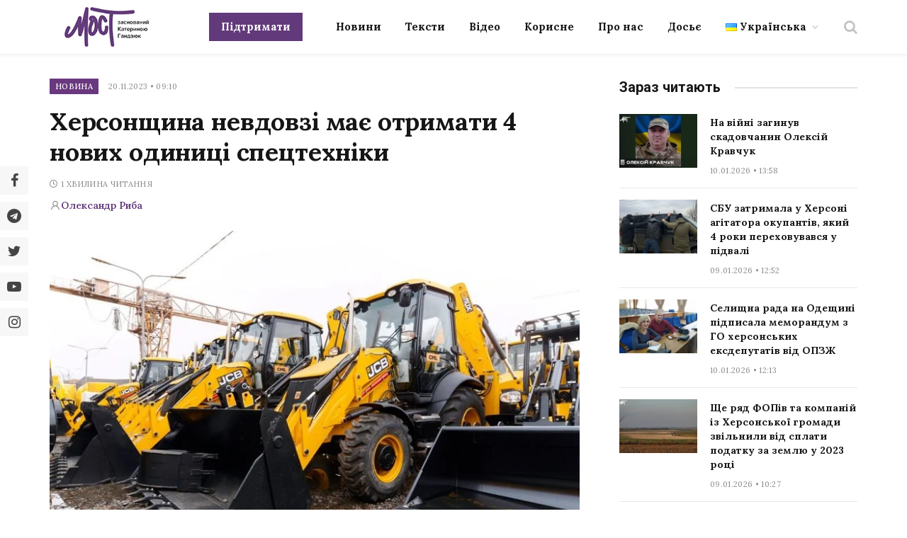

--- FILE ---
content_type: application/javascript; charset=UTF-8
request_url: https://most.ks.ua/cdn-cgi/challenge-platform/h/b/scripts/jsd/d251aa49a8a3/main.js?
body_size: 10149
content:
window._cf_chl_opt={AKGCx8:'b'};~function(C8,Mp,Mc,Mv,Me,MG,MV,Mj,MY,C3){C8=z,function(b,i,CZ,C7,M,C){for(CZ={b:135,i:233,M:250,C:352,n:181,W:176,T:282,a:326,l:174,k:231,f:193,s:194},C7=z,M=b();!![];)try{if(C=-parseInt(C7(CZ.b))/1*(parseInt(C7(CZ.i))/2)+-parseInt(C7(CZ.M))/3*(parseInt(C7(CZ.C))/4)+-parseInt(C7(CZ.n))/5+parseInt(C7(CZ.W))/6*(-parseInt(C7(CZ.T))/7)+parseInt(C7(CZ.a))/8*(parseInt(C7(CZ.l))/9)+parseInt(C7(CZ.k))/10*(-parseInt(C7(CZ.f))/11)+parseInt(C7(CZ.s))/12,i===C)break;else M.push(M.shift())}catch(n){M.push(M.shift())}}(x,894538),Mp=this||self,Mc=Mp[C8(188)],Mv={},Mv[C8(262)]='o',Mv[C8(373)]='s',Mv[C8(144)]='u',Mv[C8(359)]='z',Mv[C8(397)]='n',Mv[C8(293)]='I',Mv[C8(367)]='b',Me=Mv,Mp[C8(180)]=function(i,M,C,W,nn,nC,nM,nb,Cb,T,X,H,O,h,I,D){if(nn={b:384,i:138,M:149,C:253,n:396,W:381,T:396,a:198,l:386,k:245,f:386,s:245,X:374,H:366,O:300,m:139,h:235,d:167},nC={b:365,i:137,M:300,C:392,n:269},nM={b:142,i:249,M:138,C:220,n:400,W:271,T:401,a:256,l:279,k:189,f:218,s:303,X:172,H:376,O:388,m:228,h:241,d:380,I:169,D:399,L:242},nb={b:387},Cb=C8,T={'kXwBE':Cb(nn.b),'LwdJc':function(L,R,F,g,J){return L(R,F,g,J)},'DuBdY':Cb(nn.i),'VJzUF':function(L,R){return L<R},'jMHsD':function(L,R){return L===R},'LtgjK':function(L,R){return L===R},'weYxy':function(L,R){return L(R)}},null===M||T[Cb(nn.M)](void 0,M))return W;for(X=MZ(M),i[Cb(nn.C)][Cb(nn.n)]&&(X=X[Cb(nn.W)](i[Cb(nn.C)][Cb(nn.T)](M))),X=i[Cb(nn.a)][Cb(nn.l)]&&i[Cb(nn.k)]?i[Cb(nn.a)][Cb(nn.f)](new i[(Cb(nn.s))](X)):function(L,CC,R){for(CC=Cb,L[CC(nC.b)](),R=0;T[CC(nC.i)](R,L[CC(nC.M)]);T[CC(nC.C)](L[R],L[R+1])?L[CC(nC.n)](R+1,1):R+=1);return L}(X),H='nAsAaAb'.split('A'),H=H[Cb(nn.X)][Cb(nn.H)](H),O=0;O<X[Cb(nn.O)];h=X[O],I=My(i,M,h),T[Cb(nn.m)](H,I)?(D=I==='s'&&!i[Cb(nn.h)](M[h]),Cb(nn.d)===C+h?s(C+h,I):D||s(C+h,M[h])):s(C+h,I),O++);return W;function s(L,R,Ci,F,A,B,S,y){if(Ci=Cb,F={'XQBsr':T[Ci(nM.b)],'mRyJE':function(J,A,B,S,y,CM){return CM=Ci,T[CM(nb.b)](J,A,B,S,y)},'sSmUe':function(J,A,B,S,y){return J(A,B,S,y)}},T[Ci(nM.i)]===Ci(nM.M))Object[Ci(nM.C)][Ci(nM.n)][Ci(nM.W)](W,R)||(W[R]=[]),W[R][Ci(nM.T)](L);else return A=T[Ci(nM.a)](Ci(nM.l)),A[Ci(nM.k)]=F[Ci(nM.f)],A[Ci(nM.s)]='-1',M[Ci(nM.X)][Ci(nM.H)](A),B=A[Ci(nM.O)],S={},S=F[Ci(nM.m)](H,B,B,'',S),S=F[Ci(nM.h)](h,B,B[Ci(nM.d)]||B[Ci(nM.I)],'n.',S),S=s(B,A[Ci(nM.D)],'d.',S),s[Ci(nM.X)][Ci(nM.L)](A),y={},y.r=S,y.e=null,y}},MG=C8(290)[C8(382)](';'),MV=MG[C8(374)][C8(366)](MG),Mp[C8(345)]=function(M,C,na,nt,Cn,n,W,T,l,k,s){for(na={b:343,i:265,M:238,C:346,n:230,W:179,T:300,a:238,l:300,k:316,f:401,s:230,X:246},nt={b:343,i:265},Cn=C8,n={},n[Cn(na.b)]=Cn(na.i),n[Cn(na.M)]=function(X,H){return H===X},n[Cn(na.C)]=function(X,H){return H===X},n[Cn(na.n)]=function(X,H){return X+H},W=n,T=Object[Cn(na.W)](C),l=0;l<T[Cn(na.T)];l++)if(k=T[l],W[Cn(na.a)]('f',k)&&(k='N'),M[k]){for(s=0;s<C[T[l]][Cn(na.l)];W[Cn(na.C)](-1,M[k][Cn(na.k)](C[T[l]][s]))&&(MV(C[T[l]][s])||M[k][Cn(na.f)](W[Cn(na.s)]('o.',C[T[l]][s]))),s++);}else M[k]=C[T[l]][Cn(na.X)](function(X,Cr){return Cr=Cn,W[Cr(nt.b)]!==Cr(nt.i)?void 0:'o.'+X})},Mj=function(r9,r8,r7,r5,r3,r2,r1,CT,i,M,C,n){return r9={b:281,i:252,M:295,C:173,n:187,W:213,T:226},r8={b:286,i:223,M:187,C:372,n:222,W:382,T:267,a:208,l:348,k:223,f:165,s:170,X:278,H:319,O:401,m:390,h:214,d:375,I:156,D:337,L:347,R:337,F:321,g:223,J:351,A:205,B:369,c:385},r7={b:309,i:300},r5={b:292,i:353,M:395,C:363,n:300,W:205,T:220,a:400,l:271,k:220,f:400,s:240,X:285,H:401,O:319,m:407,h:196,d:315,I:301,D:370,L:331,R:215,F:220,g:389,J:271,A:316,B:288,c:298,v:264,e:285,S:287,y:261,Z:223,G:197,V:287,E:145,j:401,Y:223,P:220,Q:299,N:285,U:151,K:401,o:285,x0:348,x1:401,x2:162,x3:385,x4:401,x5:347,x6:401,x7:315,x8:248,x9:223,xx:141,xz:401,xb:319,xi:385,xM:278,xC:385,xn:264,xr:351,xW:410,xT:173,xt:146,xa:150,xl:382,xk:239,xu:152,xf:272,xs:177,xX:136,xH:306,xO:226,xm:234,xh:371,xd:234,xq:327,xI:371,xD:327,xL:266,xR:266,xF:310,xg:371,xJ:409,xw:148,xA:341,xB:296,xp:325,xc:371,xv:251,xe:186,xS:355,xy:158,xZ:377,xG:408,xV:297,xE:321},r3={b:383},r2={b:255,i:210,M:395},r1={b:255,i:205},CT=C8,i={'kPAZZ':function(W,T){return T==W},'HRizO':function(W,T){return W instanceof T},'LfcnI':function(W,T){return W+T},'VtwKM':CT(r9.b),'lzAnX':CT(r9.i),'YmtwB':function(W,T){return W<T},'vnxyM':function(W,T){return W>T},'MZzxz':function(W,T){return W(T)},'hEwhs':function(W,T){return W>T},'XaUqu':function(W,T){return W<<T},'Cyrzn':function(W,T){return W(T)},'wysJG':function(W,T){return W!==T},'QeWPs':CT(r9.M),'XdRMK':function(W,T){return W<<T},'nfHxd':function(W,T){return W-T},'ekbsQ':function(W,T){return W|T},'sVdtU':function(W,T){return W&T},'hbpIl':function(W,T){return W<T},'FXfyW':function(W,T){return T==W},'oDDIj':function(W,T){return W>T},'IsTwh':function(W,T){return W-T},'DFabP':function(W,T){return W==T},'uUWJs':function(W,T){return W|T},'lwFBF':function(W,T){return W==T},'fOmFt':function(W,T){return W(T)},'RLSqq':function(W,T){return T==W},'aYWMo':function(W,T){return W<<T},'TovBF':function(W,T){return W<T},'pkVSE':function(W,T){return T===W},'ZmkMb':CT(r9.C),'GQxGN':function(W,T){return W(T)},'xKcwF':function(W,T){return W==T},'nYJoP':function(W,T){return W(T)},'lGPHE':CT(r9.n),'dXmbP':function(W,T){return W<T},'wrLRv':function(W,T){return T!=W},'JsgXf':function(W,T){return W!=T},'OFPTc':function(W,T){return T*W},'WCwyo':function(W,T){return W!=T},'DdXXU':function(W,T){return W<T},'McAzy':function(W,T){return W==T},'lWFwJ':function(W,T){return W*T},'lkOwV':function(W,T){return W-T},'sGavC':function(W,T){return W+T}},M=String[CT(r9.W)],C={'h':function(W,Ct,T,a){return Ct=CT,T={},T[Ct(r2.b)]=Ct(r2.i),a=T,i[Ct(r2.M)](null,W)?'':C.g(W,6,function(l,Ca){return Ca=Ct,a[Ca(r1.b)][Ca(r1.i)](l)})},'g':function(W,T,s,Ck,X,H,O,I,D,L,R,F,J,A,B,S,y,Z,G,j,Y,P,Q,N,U,K,o){if(Ck=CT,X={'WRKuC':function(V,E,Cl){return Cl=z,i[Cl(r3.b)](V,E)},'gmocv':i[Ck(r5.b)],'gkAdL':i[Ck(r5.i)]},i[Ck(r5.M)](null,W))return'';for(O={},I={},D='',L=2,R=3,F=2,J=[],A=0,B=0,S=0;i[Ck(r5.C)](S,W[Ck(r5.n)]);S+=1)if(y=W[Ck(r5.W)](S),Object[Ck(r5.T)][Ck(r5.a)][Ck(r5.l)](O,y)||(O[y]=R++,I[y]=!0),Z=D+y,Object[Ck(r5.k)][Ck(r5.f)][Ck(r5.l)](O,Z))D=Z;else{if(Object[Ck(r5.k)][Ck(r5.a)][Ck(r5.l)](I,D)){if(i[Ck(r5.s)](256,D[Ck(r5.X)](0))){for(H=0;i[Ck(r5.C)](H,F);A<<=1,B==T-1?(B=0,J[Ck(r5.H)](i[Ck(r5.O)](s,A)),A=0):B++,H++);for(G=D[Ck(r5.X)](0),H=0;i[Ck(r5.m)](8,H);A=i[Ck(r5.h)](A,1)|G&1.58,B==T-1?(B=0,J[Ck(r5.H)](i[Ck(r5.d)](s,A)),A=0):B++,G>>=1,H++);}else if(i[Ck(r5.I)](i[Ck(r5.D)],i[Ck(r5.D)]))return i[Ck(r5.L)](L,W[Ck(r5.R)])&&0<T[Ck(r5.R)][Ck(r5.F)][Ck(r5.g)][Ck(r5.J)](A)[Ck(r5.A)](Ck(r5.B));else{for(G=1,H=0;H<F;A=i[Ck(r5.c)](A,1)|G,B==i[Ck(r5.v)](T,1)?(B=0,J[Ck(r5.H)](s(A)),A=0):B++,G=0,H++);for(G=D[Ck(r5.e)](0),H=0;16>H;A=i[Ck(r5.S)](A<<1.7,i[Ck(r5.y)](G,1)),i[Ck(r5.M)](B,T-1)?(B=0,J[Ck(r5.H)](s(A)),A=0):B++,G>>=1,H++);}L--,0==L&&(L=Math[Ck(r5.Z)](2,F),F++),delete I[D]}else for(G=O[D],H=0;i[Ck(r5.G)](H,F);A=i[Ck(r5.V)](A<<1.61,G&1.57),i[Ck(r5.E)](B,T-1)?(B=0,J[Ck(r5.j)](s(A)),A=0):B++,G>>=1,H++);D=(L--,0==L&&(L=Math[Ck(r5.Y)](2,F),F++),O[Z]=R++,String(y))}if(''!==D){if(Object[Ck(r5.P)][Ck(r5.a)][Ck(r5.J)](I,D)){if(i[Ck(r5.Q)](256,D[Ck(r5.N)](0))){for(H=0;H<F;A<<=1,B==i[Ck(r5.U)](T,1)?(B=0,J[Ck(r5.K)](s(A)),A=0):B++,H++);for(G=D[Ck(r5.o)](0),H=0;8>H;A=1&G|A<<1.58,i[Ck(r5.x0)](B,T-1)?(B=0,J[Ck(r5.x1)](s(A)),A=0):B++,G>>=1,H++);}else{for(G=1,H=0;H<F;A=i[Ck(r5.x2)](i[Ck(r5.c)](A,1),G),i[Ck(r5.x3)](B,i[Ck(r5.U)](T,1))?(B=0,J[Ck(r5.x4)](i[Ck(r5.x5)](s,A)),A=0):B++,G=0,H++);for(G=D[Ck(r5.e)](0),H=0;16>H;A=1.43&G|A<<1.08,B==T-1?(B=0,J[Ck(r5.x6)](i[Ck(r5.x7)](s,A)),A=0):B++,G>>=1,H++);}L--,i[Ck(r5.x8)](0,L)&&(L=Math[Ck(r5.x9)](2,F),F++),delete I[D]}else for(G=O[D],H=0;H<F;A=i[Ck(r5.xx)](A,1)|i[Ck(r5.y)](G,1),T-1==B?(B=0,J[Ck(r5.xz)](i[Ck(r5.xb)](s,A)),A=0):B++,G>>=1,H++);L--,i[Ck(r5.xi)](0,L)&&F++}for(G=2,H=0;i[Ck(r5.xM)](H,F);A=A<<1|1&G,i[Ck(r5.xC)](B,T-1)?(B=0,J[Ck(r5.x4)](s(A)),A=0):B++,G>>=1,H++);for(;;)if(A<<=1,i[Ck(r5.x0)](B,i[Ck(r5.xn)](T,1))){if(i[Ck(r5.xr)](i[Ck(r5.xW)],Ck(r5.xT))){J[Ck(r5.x1)](i[Ck(r5.xt)](s,A));break}else for(j=Ck(r5.xa)[Ck(r5.xl)]('|'),Y=0;!![];){switch(j[Y++]){case'0':P=J[Ck(r5.xk)];continue;case'1':Q={},Q[Ck(r5.xu)]=D,Q[Ck(r5.xf)]=U,Q[Ck(r5.xs)]=Ck(r5.xX),o[Ck(r5.xH)](I[Ck(r5.xO)](Q));continue;case'2':U=(N={},N[Ck(r5.xm)]=H[Ck(r5.xh)][Ck(r5.xd)],N[Ck(r5.xq)]=O[Ck(r5.xI)][Ck(r5.xD)],N[Ck(r5.xL)]=y[Ck(r5.xh)][Ck(r5.xR)],N[Ck(r5.xF)]=D[Ck(r5.xg)][Ck(r5.xJ)],N[Ck(r5.xw)]=G,N);continue;case'3':o[Ck(r5.xA)]=2500;continue;case'4':K=X[Ck(r5.xB)](Ck(r5.xp),s[Ck(r5.xc)][Ck(r5.xv)])+X[Ck(r5.xe)]+P.r+Ck(r5.xS);continue;case'5':o[Ck(r5.xy)](X[Ck(r5.xZ)],K);continue;case'6':o[Ck(r5.xG)]=function(){};continue;case'7':o=new X[(Ck(r5.xV))]();continue}break}}else B++;return J[Ck(r5.xE)]('')},'j':function(W,r6,Cu){return r6={b:285},Cu=CT,i[Cu(r7.b)](null,W)?'':W==''?null:C.i(W[Cu(r7.i)],32768,function(T,Cf){return Cf=Cu,W[Cf(r6.b)](T)})},'i':function(W,T,s,Cs,X,H,O,I,D,L,R,F,J,A,B,S,V,y,Z,G){for(Cs=CT,X=[],H=4,O=4,I=3,D=[],F=i[Cs(r8.b)](s,0),J=T,A=1,L=0;3>L;X[L]=L,L+=1);for(B=0,S=Math[Cs(r8.i)](2,2),R=1;S!=R;)if(Cs(r8.M)===i[Cs(r8.C)]){for(y=Cs(r8.n)[Cs(r8.W)]('|'),Z=0;!![];){switch(y[Z++]){case'0':J==0&&(J=T,F=s(A++));continue;case'1':B|=(i[Cs(r8.T)](0,G)?1:0)*R;continue;case'2':G=F&J;continue;case'3':J>>=1;continue;case'4':R<<=1;continue}break}}else return'i';switch(B){case 0:for(B=0,S=Math[Cs(r8.i)](2,8),R=1;i[Cs(r8.a)](R,S);G=F&J,J>>=1,i[Cs(r8.l)](0,J)&&(J=T,F=s(A++)),B|=(0<G?1:0)*R,R<<=1);V=M(B);break;case 1:for(B=0,S=Math[Cs(r8.k)](2,16),R=1;i[Cs(r8.f)](R,S);G=J&F,J>>=1,0==J&&(J=T,F=s(A++)),B|=i[Cs(r8.s)](i[Cs(r8.X)](0,G)?1:0,R),R<<=1);V=i[Cs(r8.H)](M,B);break;case 2:return''}for(L=X[3]=V,D[Cs(r8.O)](V);;){if(A>W)return'';for(B=0,S=Math[Cs(r8.i)](2,I),R=1;i[Cs(r8.m)](R,S);G=F&J,J>>=1,0==J&&(J=T,F=s(A++)),B|=(i[Cs(r8.h)](0,G)?1:0)*R,R<<=1);switch(V=B){case 0:for(B=0,S=Math[Cs(r8.k)](2,8),R=1;S!=R;G=J&F,J>>=1,i[Cs(r8.d)](0,J)&&(J=T,F=s(A++)),B|=i[Cs(r8.I)](0<G?1:0,R),R<<=1);X[O++]=M(B),V=i[Cs(r8.D)](O,1),H--;break;case 1:for(B=0,S=Math[Cs(r8.i)](2,16),R=1;S!=R;G=F&J,J>>=1,J==0&&(J=T,F=i[Cs(r8.b)](s,A++)),B|=i[Cs(r8.s)](0<G?1:0,R),R<<=1);X[O++]=i[Cs(r8.L)](M,B),V=i[Cs(r8.R)](O,1),H--;break;case 2:return D[Cs(r8.F)]('')}if(H==0&&(H=Math[Cs(r8.g)](2,I),I++),X[V])V=X[V];else if(i[Cs(r8.J)](V,O))V=L+L[Cs(r8.A)](0);else return null;D[Cs(r8.O)](V),X[O++]=i[Cs(r8.B)](L,V[Cs(r8.A)](0)),H--,L=V,i[Cs(r8.c)](0,H)&&(H=Math[Cs(r8.k)](2,I),I++)}}},n={},n[CT(r9.T)]=C.h,n}(),MY=null,C3=C2(),C5();function MK(i,rk,Ch,M,C){return rk={b:411,i:312},Ch=C8,M={},M[Ch(rk.b)]=function(n,W){return n<W},C=M,C[Ch(rk.b)](Math[Ch(rk.i)](),i)}function C0(rH,Cq,b,i,M,C){if(rH={b:212,i:283,M:161,C:304,n:364,W:284,T:356,a:283,l:320,k:260},Cq=C8,b={'cFGRS':function(n,W){return n(W)},'uByDH':Cq(rH.b),'OdOQH':function(n){return n()},'sDbdz':function(n,W){return W===n},'dvQcj':Cq(rH.i)},i=3600,M=b[Cq(rH.M)](Mo),C=Math[Cq(rH.C)](Date[Cq(rH.n)]()/1e3),C-M>i){if(b[Cq(rH.W)](b[Cq(rH.T)],Cq(rH.a)))return![];else b[Cq(rH.l)](i,b[Cq(rH.k)])}return!![]}function x(W8){return W8='bigint,IuoKl,tNzuV,WRKuC,XMLHttpRequest,XdRMK,oDDIj,length,wysJG,iMzSj,tabIndex,floor,CVMci,send,uJIoh,function,xKcwF,pkLOA2,readyState,random,qfyRY,HKtYk,Cyrzn,indexOf,jzKrz,1|0|9|2|6|8|7|10|4|5|3,MZzxz,cFGRS,join,JvtIa,edDlb,/jsd/oneshot/d251aa49a8a3/0.6472035764265576:1768536785:iqa34rZSMbYEJlHouYSh_hbsXu01Y3mjBgju2JxrhlI/,/cdn-cgi/challenge-platform/h/,13153688bHHSSP,SSTpq3,error on cf_chl_props,loading,IPVHO,HRizO,zwaFt,4|1|0|5|3|2|6,wqMzQ,PhuPX,eTJNc,lkOwV,1|0|4|3|2,nDvll,xhr-error,timeout,onerror,OHMWB,cKVWE,rxvNi8,LilTQ,fOmFt,DFabP,href,event,pkVSE,4890572RbZwZw,lzAnX,rimMd,/invisible/jsd,dvQcj,dJnoF,nhdiH,symbol,TMhlz,log,udlMt,YmtwB,now,sort,bind,boolean,ndiAb,sGavC,QeWPs,_cf_chl_opt,lGPHE,string,includes,McAzy,appendChild,gkAdL,VTQXD,cloudflare-invisible,clientInformation,concat,split,LfcnI,display: none,lwFBF,from,LwdJc,contentWindow,toString,WCwyo,onreadystatechange,jMHsD,RuXwu,CWUtt,kPAZZ,getOwnPropertyNames,number,kEsPy,contentDocument,hasOwnProperty,push,MzXqd,wRWWZ,location,AKIUI,yIaDO,hEwhs,ontimeout,aUjz8,ZmkMb,ExPBn,LJAWT,tUTlj,841RNaXqJ,jsd,VJzUF,gYSdY,weYxy,addEventListener,aYWMo,kXwBE,WVcWO,undefined,FXfyW,GQxGN,randomUUID,JBxy9,LtgjK,0|4|7|5|3|6|2|1,IsTwh,errorInfoObject,DXQky,EUWuw,vZKTz,lWFwJ,dQYkD,open,AdeF3,qUAJT,OdOQH,uUWJs,MTuxj,QoEYO,JsgXf,2|1|4|3|0|6|5|8|7|9,d.cookie,UaZbf,navigator,OFPTc,rEVRI,body,ULDIs,9ccEZuv,XfmUU,295176bMjxwd,source,Okjbu,keys,pRIb1,8204755rCjevh,lXYOR,XRLTC,EwlwS,BwgQQ,gmocv,BTVRO,document,style,mGdgF,onload,DOMContentLoaded,33DzKezi,54459636tMqaTE,status,XaUqu,hbpIl,Array,cytXi,error,parent,GGEFs,CpYEv,BrLdg,charAt,Hclqc,FvaAo,wrLRv,api,1S-LKcZibNpTOYfvj8rREg7qlxkI2V9hFeu5t3+P6HXJdQamsA4UMoGBnW$zyw0CD,detail,success,fromCharCode,DdXXU,Function,HVFWT,mDNOC,XQBsr,http-code:,prototype,rLDaI,2|3|0|1|4,pow,postMessage,aNJgw,OxBtaL,BTBZJ,mRyJE,catch,FjDSP,5282170bEMOoY,sid,1646mTjGAb,CnwA5,isNaN,TYlZ6,DdcHU,OoieM,__CF$cv$params,vnxyM,sSmUe,removeChild,LmasN,isArray,Set,map,quZav,RLSqq,DuBdY,3OjyKBD,AKGCx8,POST,Object,KvKZv,sDFJV,createElement,Gwpyl,getPrototypeOf,stringify,uByDH,sVdtU,object,jqsRa,nfHxd,JXbbP,LRmiB4,dXmbP,XbTYX,splice,0|2|5|7|4|3|1|6,call,chctx,oIIDz,zuBLA,gqwrX,cRQfc,SfVBp,TovBF,iframe,DhEOY,/b/ov1/0.6472035764265576:1768536785:iqa34rZSMbYEJlHouYSh_hbsXu01Y3mjBgju2JxrhlI/,21AKbIdq,ZUPVU,sDbdz,charCodeAt,nYJoP,ekbsQ,[native code],GRDmx,_cf_chl_opt;JJgc4;PJAn2;kJOnV9;IWJi4;OHeaY1;DqMg0;FKmRv9;LpvFx1;cAdz2;PqBHf2;nFZCC5;ddwW5;pRIb1;rxvNi8;RrrrA2;erHi9,VIeoE,VtwKM'.split(','),x=function(){return W8},x()}function C2(rA,Cw){return rA={b:147},Cw=C8,crypto&&crypto[Cw(rA.b)]?crypto[Cw(rA.b)]():''}function MQ(rC,CO,i,M,C,n,W,T){for(rC={b:164,i:397,M:338,C:382,n:239},CO=C8,i={},i[CO(rC.b)]=CO(rC.i),M=i,C=CO(rC.M)[CO(rC.C)]('|'),n=0;!![];){switch(C[n++]){case'0':if(!W)return null;continue;case'1':W=Mp[CO(rC.n)];continue;case'2':return T;case'3':if(typeof T!==M[CO(rC.b)]||T<30)return null;continue;case'4':T=W.i;continue}break}}function MN(){return MQ()!==null}function ME(nk,CW,M,C,n,W,T,a,l,k){M=(nk={b:318,i:399,M:380,C:143,n:382,W:189,T:384,a:256,l:279,k:172,f:376,s:289,X:172,H:242,O:388,m:406,h:303,d:322,I:169},CW=C8,{'WVcWO':CW(nk.b),'GRDmx':CW(nk.i),'yIaDO':function(f,s,X,H,O){return f(s,X,H,O)},'JvtIa':CW(nk.M)});try{for(C=M[CW(nk.C)][CW(nk.n)]('|'),n=0;!![];){switch(C[n++]){case'0':W[CW(nk.W)]=CW(nk.T);continue;case'1':W=Mc[CW(nk.a)](CW(nk.l));continue;case'2':Mc[CW(nk.k)][CW(nk.f)](W);continue;case'3':return T={},T.r=l,T.e=null,T;case'4':l=pRIb1(a,W[M[CW(nk.s)]],'d.',l);continue;case'5':Mc[CW(nk.X)][CW(nk.H)](W);continue;case'6':a=W[CW(nk.O)];continue;case'7':l=M[CW(nk.m)](pRIb1,a,a,'',l);continue;case'8':l={};continue;case'9':W[CW(nk.h)]='-1';continue;case'10':l=M[CW(nk.m)](pRIb1,a,a[M[CW(nk.d)]]||a[CW(nk.I)],'n.',l);continue}break}}catch(f){return k={},k.r={},k.e=f,k}}function My(i,M,C,n5,Cx,n,W,s,T){n=(n5={b:308,i:157,M:339,C:204,n:220,W:400,T:271,a:163,l:285,k:202,f:398,s:160,X:401,H:237,O:285,m:221,h:175,d:401,I:412,D:401,L:237,R:285,F:307,g:402,J:247,A:223,B:332,c:401,v:223,e:262,S:393,y:229,Z:198,G:244,V:198,E:184,j:308},Cx=C8,{'MTuxj':function(l,k){return l>k},'GGEFs':function(l,k){return l<k},'kEsPy':function(l,k){return k==l},'qUAJT':function(l,k){return l-k},'DdcHU':function(l,k){return l(k)},'rLDaI':function(l,k){return l>k},'XfmUU':function(l,k){return l<<k},'LJAWT':function(l,k){return k|l},'uJIoh':function(l,k){return l|k},'MzXqd':function(l,k){return l<<k},'quZav':function(l,k){return k==l},'zwaFt':function(l,k){return l<k},'dQYkD':function(l,k){return k!==l},'RuXwu':Cx(n5.b),'EwlwS':function(l,k){return l===k}});try{W=M[C]}catch(l){if(n[Cx(n5.i)](Cx(n5.M),Cx(n5.C)))return'i';else{if(xG[Cx(n5.n)][Cx(n5.W)][Cx(n5.T)](xV,xE)){if(n[Cx(n5.a)](256,bl[Cx(n5.l)](0))){for(is=0;n[Cx(n5.k)](iX,iH);im<<=1,n[Cx(n5.f)](ih,n[Cx(n5.s)](id,1))?(iq=0,iI[Cx(n5.X)](n[Cx(n5.H)](iD,iL)),iR=0):iF++,iO++);for(s=ig[Cx(n5.O)](0),iJ=0;n[Cx(n5.m)](8,iw);iB=n[Cx(n5.h)](ip,1)|s&1,ic==iv-1?(ie=0,iS[Cx(n5.d)](iy(iZ)),iG=0):iV++,s>>=1,iA++);}else{for(s=1,iE=0;ij<iY;iQ=n[Cx(n5.I)](iN<<1,s),n[Cx(n5.f)](iU,n[Cx(n5.s)](iK,1))?(io=0,M0[Cx(n5.D)](n[Cx(n5.L)](M1,M2)),M3=0):M4++,s=0,iP++);for(s=M5[Cx(n5.R)](0),M6=0;16>M7;M9=n[Cx(n5.F)](n[Cx(n5.g)](Mx,1),s&1),n[Cx(n5.J)](Mz,n[Cx(n5.s)](Mb,1))?(Mi=0,MM[Cx(n5.X)](MC(Mn)),Mr=0):MW++,s>>=1,M8++);}ir--,0==iW&&(iT=it[Cx(n5.A)](2,ia),il++),delete ik[iu]}else for(s=zP[zQ],zN=0;n[Cx(n5.B)](zU,zK);b0=b1<<1|s&1,b2==b3-1?(b4=0,b5[Cx(n5.c)](b6(b7)),b8=0):b9++,s>>=1,zo++);bT=(bx--,n[Cx(n5.J)](0,bz)&&(bb=bi[Cx(n5.v)](2,bM),bC++),bn[br]=bW++,bt(ba))}}if(null==W)return W===void 0?'u':'x';if(Cx(n5.e)==typeof W)try{if(n[Cx(n5.S)]==typeof W[Cx(n5.y)])return W[Cx(n5.y)](function(){}),'p'}catch(s){}return i[Cx(n5.Z)][Cx(n5.G)](W)?'a':W===i[Cx(n5.V)]?'D':W===!0?'T':n[Cx(n5.E)](!1,W)?'F':(T=typeof W,Cx(n5.j)==T?MS(i,W)?'N':'f':Me[T]||'?')}function MS(i,M,CG,C9){return CG={b:215,i:215,M:220,C:389,n:271,W:316,T:288},C9=C8,M instanceof i[C9(CG.b)]&&0<i[C9(CG.i)][C9(CG.M)][C9(CG.C)][C9(CG.n)](M)[C9(CG.W)](C9(CG.T))}function MU(ra,Cm,b,i){if(ra={b:155,i:358,M:330},Cm=C8,b={'vZKTz':function(M){return M()},'nhdiH':function(M,C,n){return M(C,n)},'IPVHO':function(M,C){return M*C}},i=b[Cm(ra.b)](MQ),null===i)return;MY=(MY&&clearTimeout(MY),b[Cm(ra.i)](setTimeout,function(){MP()},b[Cm(ra.M)](i,1e3)))}function C5(W3,W2,W0,rU,rN,CB,b,i,M,C,n,W,T,a){for(W3={b:333,i:382,M:239,C:362,n:171,W:311,T:329,a:140,l:140,k:192,f:391},W2={b:378,i:311,M:329,C:391},W0={b:171},rU={b:335},rN={b:394},CB=C8,b={'rEVRI':function(l,k){return k!==l},'udlMt':function(l){return l()}},i=CB(W3.b)[CB(W3.i)]('|'),M=0;!![];){switch(i[M++]){case'0':if(!C)return;continue;case'1':C=Mp[CB(W3.M)];continue;case'2':n=function(Cp){if(Cp=CB,!W){if(W=!![],!C0())return;T[Cp(rU.b)](MP,function(l,Cc){Cc=Cp,T[Cc(rN.b)](C6,C,l)})}};continue;case'3':W=![];continue;case'4':T={'CWUtt':function(l,k,f){return l(k,f)},'PhuPX':function(l,k){return l(k)},'VTQXD':function(l,k,Cv){return Cv=CB,b[Cv(W0.b)](l,k)}};continue;case'5':if(!b[CB(W3.C)](C0))return;continue;case'6':b[CB(W3.n)](Mc[CB(W3.W)],CB(W3.T))?n():Mp[CB(W3.a)]?Mc[CB(W3.l)](CB(W3.k),n):(a=Mc[CB(W3.f)]||function(){},Mc[CB(W3.f)]=function(Ce){Ce=CB,a(),T[Ce(W2.b)](Mc[Ce(W2.i)],Ce(W2.M))&&(Mc[Ce(W2.C)]=a,n())});continue}break}}function z(b,i,M,C){return b=b-135,M=x(),C=M[b],C}function C6(M,C,W7,CS,n,W6,W,T){if(W7={b:341,i:212,M:413,C:379,n:209,W:154,T:206,a:313,l:168,k:408,f:177,s:280,X:232,H:350,O:201,m:224,h:232,d:350,I:200,D:211},CS=C8,n={'BTBZJ':function(a,l){return a(l)},'cytXi':CS(W7.b),'EUWuw':function(a,l){return l===a},'Hclqc':CS(W7.i),'qfyRY':CS(W7.M),'DhEOY':CS(W7.C)},!M[CS(W7.n)])return;n[CS(W7.W)](C,n[CS(W7.T)])?n[CS(W7.a)]===CS(W7.l)?(W6={b:227,i:199},C[CS(W7.b)]=5e3,n[CS(W7.k)]=function(Cy){Cy=CS,n[Cy(W6.b)](T,n[Cy(W6.i)])}):(W={},W[CS(W7.f)]=n[CS(W7.s)],W[CS(W7.X)]=M.r,W[CS(W7.H)]=n[CS(W7.T)],Mp[CS(W7.O)][CS(W7.m)](W,'*')):(T={},T[CS(W7.f)]=CS(W7.C),T[CS(W7.h)]=M.r,T[CS(W7.d)]=CS(W7.I),T[CS(W7.D)]=C,Mp[CS(W7.O)][CS(W7.m)](T,'*'))}function C1(b,i,rw,rJ,rg,rF,rR,rI,rq,CI,M,C,n,W,T,a,l){for(rw={b:252,i:325,M:324,C:212,n:219,W:166,T:382,a:158,l:273,k:294,f:403,s:371,X:251,H:263,O:239,m:341,h:360,d:354,I:297,D:361,L:371,R:191,F:209,g:341,J:408,A:274,B:404,c:349,v:404,e:342,S:306,y:226,Z:259},rJ={b:190,i:340},rg={b:275,i:368},rF={b:405,i:195,M:276,C:190,n:243,W:323,T:178,a:195},rR={b:294},rI={b:344},rq={b:336},CI=C8,M={'oIIDz':CI(rw.b),'IuoKl':function(k,f){return k+f},'wRWWZ':CI(rw.i),'jqsRa':CI(rw.M),'eTJNc':function(k,f){return k(f)},'cKVWE':function(k,f){return k>=f},'TMhlz':CI(rw.C),'rimMd':CI(rw.n),'zuBLA':function(k){return k()}},C=CI(rw.W)[CI(rw.T)]('|'),n=0;!![];){switch(C[n++]){case'0':a[CI(rw.a)](M[CI(rw.l)],M[CI(rw.k)](M[CI(rw.f)],Mp[CI(rw.s)][CI(rw.X)])+M[CI(rw.H)]+W.r);continue;case'1':W=Mp[CI(rw.O)];continue;case'2':T={'gqwrX':function(k,f,CD){return CD=CI,M[CD(rq.b)](k,f)},'ndiAb':CI(rw.m),'AKIUI':function(k,f,CL){return CL=CI,M[CL(rI.b)](k,f)},'cRQfc':function(k,f){return k<f},'mGdgF':function(k,f){return k(f)},'LmasN':M[CI(rw.h)],'edDlb':function(k,f,CR){return CR=CI,M[CR(rR.b)](k,f)},'Okjbu':M[CI(rw.d)]};continue;case'3':a=new Mp[(CI(rw.I))]();continue;case'4':console[CI(rw.D)](Mp[CI(rw.L)]);continue;case'5':a[CI(rw.R)]=function(CF){CF=CI,T[CF(rF.b)](a[CF(rF.i)],200)&&T[CF(rF.M)](a[CF(rF.i)],300)?T[CF(rF.C)](i,T[CF(rF.n)]):i(T[CF(rF.W)](T[CF(rF.T)],a[CF(rF.a)]))};continue;case'6':W[CI(rw.F)]&&(a[CI(rw.g)]=5e3,a[CI(rw.J)]=function(Cg){Cg=CI,T[Cg(rg.b)](i,T[Cg(rg.i)])});continue;case'7':l={'t':M[CI(rw.A)](Mo),'lhr':Mc[CI(rw.B)]&&Mc[CI(rw.B)][CI(rw.c)]?Mc[CI(rw.v)][CI(rw.c)]:'','api':W[CI(rw.F)]?!![]:![],'c':MN(),'payload':b};continue;case'8':a[CI(rw.e)]=function(CJ){CJ=CI,T[CJ(rJ.b)](i,CJ(rJ.i))};continue;case'9':a[CI(rw.S)](Mj[CI(rw.y)](JSON[CI(rw.Z)](l)));continue}break}}function MP(b,rM,ri,CX,i,M){rM={b:291,i:328},ri={b:308,i:225,M:217},CX=C8,i={'aNJgw':function(C,n){return C(n)},'mDNOC':function(C){return C()},'VIeoE':function(C,n,W){return C(n,W)}},M=ME(),i[CX(rM.b)](C1,M.r,function(C,CH){CH=CX,typeof b===CH(ri.b)&&i[CH(ri.i)](b,C),i[CH(ri.M)](MU)}),M.e&&C4(CX(rM.i),M.e)}function MZ(i,n6,Cz,M){for(n6={b:381,i:179,M:258},Cz=C8,M=[];null!==i;M=M[Cz(n6.b)](Object[Cz(n6.i)](i)),i=Object[Cz(n6.M)](i));return M}function C4(C,n,rY,CA,W,T,a,l,k,f,s,X,H,O,m){if(rY={b:317,i:325,M:355,C:136,n:159,W:236,T:183,a:305,l:268,k:220,f:400,s:271,X:302,H:285,O:401,m:285,h:254,d:203,I:401,D:153,L:334,R:401,F:357,g:302,J:357,A:216,B:223,c:153,v:257,e:277,S:401,y:270,Z:382,G:239,V:234,E:371,j:327,Y:371,P:266,Q:266,N:310,U:371,K:409,o:148,x0:314,x1:185,x2:251,x3:281,x4:207,x5:408,x6:341,x7:297,x8:152,x9:272,xx:177,xz:182,xb:306,xi:226,xM:158,xC:252},CA=C8,W={'iMzSj':function(h,d){return h>d},'KvKZv':function(h,d){return h>d},'CpYEv':function(h,d){return h|d},'DXQky':function(h,d){return h<d},'wqMzQ':function(h,d){return h<<d},'dJnoF':function(h,d){return h(d)},'HVFWT':function(h,d){return d==h},'Gwpyl':function(h,d){return h&d},'SfVBp':function(h,d){return h-d},'XRLTC':function(h,d){return h===d},'CVMci':CA(rY.b),'HKtYk':function(h,d){return h+d},'BwgQQ':CA(rY.i),'FvaAo':CA(rY.M),'lXYOR':CA(rY.C)},!MK(0))return![];a=(T={},T[CA(rY.n)]=C,T[CA(rY.W)]=n,T);try{if(W[CA(rY.T)](W[CA(rY.a)],CA(rY.l))){if(xj[CA(rY.k)][CA(rY.f)][CA(rY.s)](xY,xP)){if(W[CA(rY.X)](256,bH[CA(rY.H)](0))){for(iw=0;iA<iB;ic<<=1,ie-1==iv?(iS=0,iy[CA(rY.O)](iZ(iG)),iV=0):iE++,ip++);for(ij=iY[CA(rY.m)](0),iP=0;W[CA(rY.h)](8,iQ);iU=W[CA(rY.d)](iK<<1,io&1),M1-1==M0?(M2=0,M3[CA(rY.I)](M4(M5)),M6=0):M7++,M8>>=1,iN++);}else{for(M9=1,Mx=0;W[CA(rY.D)](Mz,Mb);MM=W[CA(rY.L)](MC,1)|Mn,Mr==MW-1?(MT=0,Mt[CA(rY.R)](W[CA(rY.F)](Ma,Ml)),Mk=0):Mu++,Mf=0,Mi++);for(Ms=MX[CA(rY.H)](0),MH=0;W[CA(rY.g)](16,MO);Mh=Mq&1.99|Md<<1,MD-1==MI?(ML=0,MR[CA(rY.O)](W[CA(rY.J)](MF,Mg)),MJ=0):Mw++,MA>>=1,Mm++);}iq--,W[CA(rY.A)](0,iI)&&(iD=iL[CA(rY.B)](2,iR),iF++),delete ig[iJ]}else for(b6=b7[b8],b9=0;W[CA(rY.c)](bx,bz);bi=W[CA(rY.L)](bM,1)|W[CA(rY.v)](bC,1),bn==W[CA(rY.e)](br,1)?(bW=0,bT[CA(rY.S)](bt(ba)),bl=0):bk++,bu>>=1,bb++);bf--,bs==0&&bX++}else for(l=CA(rY.y)[CA(rY.Z)]('|'),k=0;!![];){switch(l[k++]){case'0':f=Mp[CA(rY.G)];continue;case'1':X=(s={},s[CA(rY.V)]=Mp[CA(rY.E)][CA(rY.V)],s[CA(rY.j)]=Mp[CA(rY.Y)][CA(rY.j)],s[CA(rY.P)]=Mp[CA(rY.Y)][CA(rY.Q)],s[CA(rY.N)]=Mp[CA(rY.U)][CA(rY.K)],s[CA(rY.o)]=C3,s);continue;case'2':H=W[CA(rY.x0)](W[CA(rY.x0)](W[CA(rY.x1)],Mp[CA(rY.U)][CA(rY.x2)]),CA(rY.x3))+f.r+W[CA(rY.x4)];continue;case'3':O[CA(rY.x5)]=function(){};continue;case'4':O[CA(rY.x6)]=2500;continue;case'5':O=new Mp[(CA(rY.x7))]();continue;case'6':m={},m[CA(rY.x8)]=a,m[CA(rY.x9)]=X,m[CA(rY.xx)]=W[CA(rY.xz)],O[CA(rY.xb)](Mj[CA(rY.xi)](m));continue;case'7':O[CA(rY.xM)](CA(rY.xC),H);continue}break}}catch(d){}}function Mo(ru,Cd,b){return ru={b:239,i:304},Cd=C8,b=Mp[Cd(ru.b)],Math[Cd(ru.i)](+atob(b.t))}}()